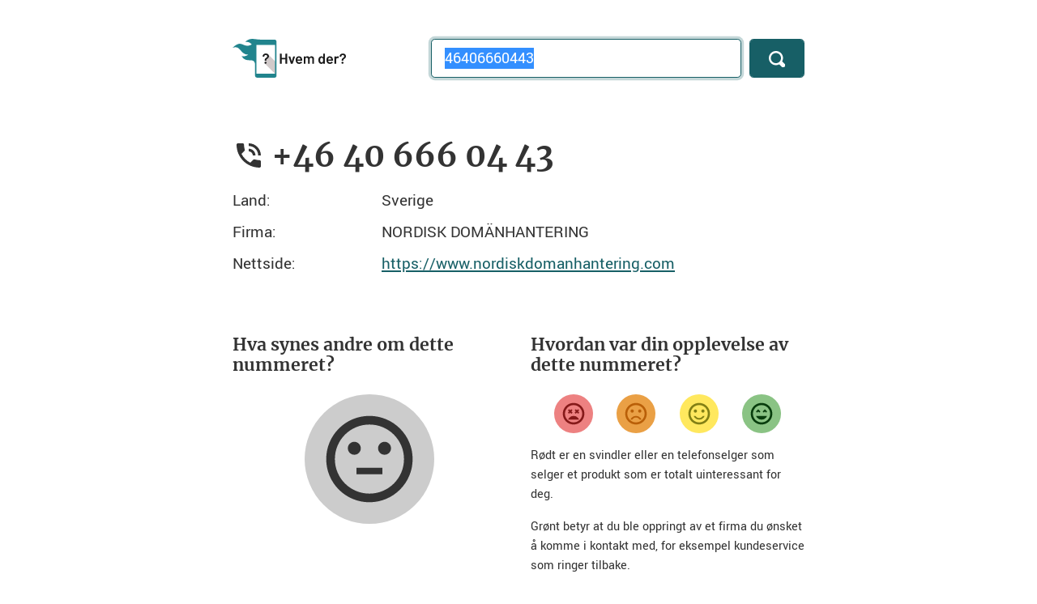

--- FILE ---
content_type: application/javascript; charset=UTF-8
request_url: https://cusdis.com/js/cusdis.es.js
body_size: 944
content:
window.CUSDIS = {};
const makeIframeContent = (target) => {
  const host = target.dataset.host || "https://cusdis.com";
  const iframeJsPath = target.dataset.iframe || `${host}/js/iframe.umd.js`;
  const cssPath = `${host}/js/style.css`;
  return `<!DOCTYPE html>
<html>
  <head>
    <link rel="stylesheet" href="${cssPath}">
    <base target="_parent" />
    <link>
    <script>
      window.CUSDIS_LOCALE = ${JSON.stringify(window.CUSDIS_LOCALE)}
      window.__DATA__ = ${JSON.stringify(target.dataset)}
    <\/script>
    <style>
      :root {
        color-scheme: light;
      }
    </style>
  </head>
  <body>
    <div id="root"></div>
    <script src="${iframeJsPath}" type="module">
      
    <\/script>
  </body>
</html>`;
};
let singleTonIframe;
function createIframe(target) {
  if (!singleTonIframe) {
    singleTonIframe = document.createElement("iframe");
    listenEvent(singleTonIframe, target);
  }
  singleTonIframe.srcdoc = makeIframeContent(target);
  singleTonIframe.style.width = "100%";
  singleTonIframe.style.border = "0";
  return singleTonIframe;
}
function postMessage(event, data) {
  if (singleTonIframe) {
    singleTonIframe.contentWindow.postMessage(
      JSON.stringify({
        from: "cusdis",
        event,
        data
      })
    );
  }
}
function listenEvent(iframe, target) {
  const darkModeQuery = window.matchMedia("(prefers-color-scheme: dark)");
  const onMessage = (e) => {
    try {
      const msg = JSON.parse(e.data);
      if (msg.from === "cusdis") {
        switch (msg.event) {
          case "onload":
            {
              if (target.dataset.theme === "auto") {
                postMessage(
                  "setTheme",
                  darkModeQuery.matches ? "dark" : "light"
                );
              }
            }
            break;
          case "resize":
            {
              iframe.style.height = msg.data + "px";
            }
            break;
        }
      }
    } catch (e2) {
    }
  };
  window.addEventListener("message", onMessage);
  function onChangeColorScheme(e) {
    const isDarkMode = e.matches;
    if (target.dataset.theme === "auto") {
      postMessage("setTheme", isDarkMode ? "dark" : "light");
    }
  }
  darkModeQuery.addEventListener("change", onChangeColorScheme);
  return () => {
    darkModeQuery.removeEventListener("change", onChangeColorScheme);
    window.removeEventListener("message", onMessage);
  };
}
function render(target) {
  if (target) {
    target.innerHTML = "";
    const iframe = createIframe(target);
    target.appendChild(iframe);
  }
}
window.renderCusdis = render;
window.CUSDIS.renderTo = render;
window.CUSDIS.setTheme = function(theme) {
  postMessage("setTheme", theme);
};
function initial() {
  let target;
  if (window.cusdisElementId) {
    target = document.querySelector(`#${window.cusdisElementId}`);
  } else if (document.querySelector("#cusdis_thread")) {
    target = document.querySelector("#cusdis_thread");
  } else if (document.querySelector("#cusdis")) {
    console.warn(
      "id `cusdis` is deprecated. Please use `cusdis_thread` instead"
    );
    target = document.querySelector("#cusdis");
  }
  if (window.CUSDIS_PREVENT_INITIAL_RENDER === true)
    ;
  else {
    if (target) {
      render(target);
    }
  }
}
window.CUSDIS.initial = initial;
initial();


--- FILE ---
content_type: image/svg+xml
request_url: https://hvemder.no/images/logo.svg
body_size: 25753
content:
<?xml version="1.0" encoding="UTF-8" standalone="no"?>
<!-- Created with Inkscape (http://www.inkscape.org/) -->

<svg
   width="58.041935mm"
   height="51.207001mm"
   viewBox="0 0 58.041934 51.207001"
   version="1.1"
   id="svg5"
   inkscape:version="1.1.1 (3bf5ae0d25, 2021-09-20)"
   sodipodi:docname="logo.svg"
   xmlns:inkscape="http://www.inkscape.org/namespaces/inkscape"
   xmlns:sodipodi="http://sodipodi.sourceforge.net/DTD/sodipodi-0.dtd"
   xmlns="http://www.w3.org/2000/svg"
   xmlns:svg="http://www.w3.org/2000/svg">
  <sodipodi:namedview
     id="namedview7"
     pagecolor="#ffffff"
     bordercolor="#666666"
     borderopacity="1.0"
     inkscape:pageshadow="2"
     inkscape:pageopacity="0.0"
     inkscape:pagecheckerboard="0"
     inkscape:document-units="mm"
     showgrid="false"
     inkscape:zoom="1"
     inkscape:cx="431.5"
     inkscape:cy="252.5"
     inkscape:window-width="1920"
     inkscape:window-height="1009"
     inkscape:window-x="-8"
     inkscape:window-y="-8"
     inkscape:window-maximized="1"
     inkscape:current-layer="layer10"
     fit-margin-top="0"
     fit-margin-left="0"
     fit-margin-right="0"
     fit-margin-bottom="0" />
  <defs
     id="defs2">
    <style
       type="text/css"
       id="style9"><![CDATA[
    .fil0 {fill:none}
    .fil2 {fill:#D1CACA}
    .fil4 {fill:#1A1A1A}
    .fil3 {fill:#660000}
    .fil1 {fill:#1A1A1A;fill-rule:nonzero}
   ]]></style>
  </defs>
  <g
     inkscape:label="Layer 1"
     inkscape:groupmode="layer"
     id="layer1"
     transform="translate(-1.000004,-0.99999889)">
    <g
       style="clip-rule:evenodd;fill-rule:evenodd;image-rendering:optimizeQuality;shape-rendering:geometricPrecision;text-rendering:geometricPrecision"
       id="g90"
       transform="matrix(0.00708218,0,0,0.00708218,-10.298197,-19.576455)"
       inkscape:label="Phone">
      <g
         inkscape:groupmode="layer"
         id="layer2"
         inkscape:label="Grey background"
         style="display:none">
        <rect
           style="clip-rule:evenodd;fill:#333333;fill-rule:evenodd;stroke-width:140.872;image-rendering:optimizeQuality;shape-rendering:geometricPrecision;text-rendering:geometricPrecision"
           id="rect536"
           width="28647.865"
           height="9202.9473"
           x="-715.93793"
           y="1631.2477" />
      </g>
      <g
         inkscape:groupmode="layer"
         id="layer10"
         inkscape:label="Screen background">
        <rect
           style="fill:#ffffff;fill-opacity:1;stroke:none;stroke-width:37.0289"
           id="rect57452"
           width="3747.9092"
           height="5750.2139"
           x="5859.7979"
           y="3741.8057" />
      </g>
      <g
         inkscape:groupmode="layer"
         id="layer7"
         inkscape:label="? shadow"
         style="display:inline">
        <path
           id="rect16813"
           style="fill:#d1caca;fill-opacity:1;stroke:none;stroke-width:0.647586"
           d="m 181.42578,80.667969 -2.24023,2.240234 h 0.77343 v 15.556641 h -3.9707 l 0.0547,0.05469 -1.96289,1.964846 1,1 -10.61719,10.61718 7.0625,7.0625 -2.5293,2.5293 2.91211,2.91211 -1.20312,1.20117 -2.96094,-2.96094 -3.36719,3.36719 53.87305,53.87305 v -62.59375 z"
           transform="matrix(37.359024,0,0,37.359024,1454.0999,2764.1849)" />
      </g>
      <g
         inkscape:groupmode="layer"
         id="layer3"
         inkscape:label="Vector: ?"
         style="display:inline;opacity:1">
        <g
           aria-label="?"
           id="text4262"
           style="font-size:2689.85px;line-height:1.25;fill:#1a1a1a;stroke-width:37.359">
          <path
             d="m 7621.9283,6960.2813 q -13.4492,0 -24.2086,-8.0696 -8.0696,-10.7594 -8.0696,-24.2086 v -110.2839 q 0,-129.1128 64.5564,-207.1185 64.5564,-80.6955 188.2895,-169.4605 107.594,-78.0057 161.391,-139.8722 53.797,-64.5564 53.797,-158.7012 0,-104.9041 -72.6259,-166.7707 -72.626,-64.5564 -190.9794,-64.5564 -123.7331,0 -199.0489,67.2463 -75.3158,67.2462 -75.3158,172.1504 v 56.4868 q 0,29.5884 -32.2782,29.5884 l -247.4662,-10.7594 q -13.4492,0 -24.2086,-10.7594 -8.0696,-10.7594 -8.0696,-24.2087 v -40.3477 q 0,-153.3215 75.3158,-271.6749 75.3158,-121.0432 209.8083,-185.5996 134.4925,-67.2463 309.3328,-67.2463 260.9154,0 416.9268,139.8722 156.0113,137.1824 156.0113,365.8196 0,118.3534 -43.0376,204.4286 -40.3478,86.0752 -96.8346,139.8722 -53.7971,53.797 -147.9418,121.0433 -94.1448,67.2462 -139.8722,118.3534 -45.7275,48.4173 -45.7275,121.0433 v 91.4549 q 0,13.4492 -10.7594,24.2086 -8.0695,8.0696 -21.5188,8.0696 z m 115.6636,578.3177 q -83.3854,0 -137.1824,-53.797 -53.797,-53.797 -53.797,-137.1823 0,-83.3854 53.797,-134.4925 53.797,-53.797 137.1824,-53.797 83.3853,0 134.4925,53.797 53.797,51.1071 53.797,134.4925 0,83.3853 -53.797,137.1823 -53.797,53.797 -134.4925,53.797 z"
             style="font-weight:600;font-family:Barlow;-inkscape-font-specification:'Barlow Semi-Bold'"
             id="path66244" />
        </g>
      </g>
      <g
         inkscape:groupmode="layer"
         id="g66242"
         inkscape:label="Text: ?"
         style="display:none;opacity:1">
        <text
           xml:space="preserve"
           style="font-style:normal;font-weight:normal;font-size:2689.85px;line-height:1.25;font-family:sans-serif;fill:#1a1a1a;fill-opacity:1;stroke:none;stroke-width:37.359"
           x="7121.6162"
           y="7535.9092"
           id="text66240"><tspan
             sodipodi:role="line"
             id="tspan66238"
             style="font-style:normal;font-variant:normal;font-weight:600;font-stretch:normal;font-size:2689.85px;font-family:Barlow;-inkscape-font-specification:'Barlow Semi-Bold';fill:#1a1a1a;fill-opacity:1;stroke-width:37.359"
             x="7121.6162"
             y="7535.9092">?</tspan></text>
      </g>
      <g
         id="Layer_x0020_1"
         inkscape:label="Phone outline"
         inkscape:groupmode="layer"
         style="display:inline">
        <metadata
           id="CorelCorpID_0Corel-Layer" />
        <polygon
           class="fil0"
           points="29700,21000 0,21000 0,0 29700,0 "
           id="polygon14"
           transform="translate(5598.2845,4020.5861)" />
        <path
           class="fil3"
           d="m 6815.2189,3038.3361 h 2599.0998 c 207.5418,0 376.4713,170.136 376.4713,376.4713 v 6344.5063 c 0,207.5418 -168.9295,376.4713 -376.4713,376.4713 H 6168.4606 c -207.5419,0 -376.4713,-168.9295 -376.4713,-376.4713 V 7769.5664 C 5763.03,6097.1653 4065.2893,7648.9025 3299.0738,6080.2722 3688.8181,6301.0871 4352.4693,5988.5677 4550.3581,5837.7378 2998.6207,5925.8225 3155.4838,3949.3483 1595.2999,4579.2137 3468.0032,2759.6025 3530.7484,4890.5266 5185.05,3926.4221 4859.2576,3555.9841 4502.0925,3423.2538 3955.4852,3472.726 4906.3165,2541.2009 5696.6649,3037.1294 6815.2189,3038.3361 Z M 6056.2432,4016.92 H 9526.5361 V 9368.3627 H 6056.2432 Z"
           id="path50"
           style="fill:#21848d;fill-opacity:1;stroke-width:1.20664"
           sodipodi:nodetypes="csssssscccccccccccc" />
      </g>
      <g
         inkscape:groupmode="layer"
         id="layer9"
         inkscape:label="Text: Hvem der? light"
         style="display:none">
        <text
           xml:space="preserve"
           style="font-style:normal;font-weight:normal;font-size:2689.85px;line-height:1.25;font-family:sans-serif;fill:#000000;fill-opacity:1;stroke:none;stroke-width:37.359"
           x="10235.076"
           y="7541.332"
           id="text20013"><tspan
             sodipodi:role="line"
             id="tspan20011"
             style="font-style:normal;font-variant:normal;font-weight:600;font-stretch:normal;font-size:2689.85px;font-family:Barlow;-inkscape-font-specification:'Barlow Semi-Bold';fill:#cccccc;fill-opacity:1;stroke-width:37.359"
             x="10235.076"
             y="7541.332">Hvem der?</tspan></text>
      </g>
      <g
         inkscape:groupmode="layer"
         id="g66201"
         inkscape:label="Vector: Hvem der? light"
         style="display:none">
        <g
           aria-label="Hvem der?"
           id="text66199"
           style="font-size:2689.85px;line-height:1.25;stroke-width:37.359">
          <path
             d="m 11456.268,5690.7152 q 0,-13.4493 8.07,-21.5188 10.759,-10.7594 24.208,-10.7594 h 247.467 q 13.449,0 21.518,10.7594 10.76,8.0695 10.76,21.5188 v 1818.3386 q 0,13.4493 -10.76,24.2087 -8.069,8.0695 -21.518,8.0695 h -247.467 q -13.449,0 -24.208,-8.0695 -8.07,-10.7594 -8.07,-24.2087 v -769.2971 q 0,-13.4492 -13.449,-13.4492 h -685.912 q -13.449,0 -13.449,13.4492 v 769.2971 q 0,13.4493 -10.76,24.2087 -8.069,8.0695 -21.518,8.0695 h -247.467 q -13.449,0 -24.208,-8.0695 -8.07,-10.7594 -8.07,-24.2087 V 5690.7152 q 0,-13.4493 8.07,-21.5188 10.759,-10.7594 24.208,-10.7594 h 247.467 q 13.449,0 21.518,10.7594 10.76,8.0695 10.76,21.5188 v 753.158 q 0,13.4492 13.449,13.4492 h 685.912 q 13.449,0 13.449,-13.4492 z"
             style="font-weight:600;font-family:Barlow;-inkscape-font-specification:'Barlow Semi-Bold';fill:#cccccc"
             id="path66203" />
          <path
             d="m 12486.478,7541.332 q -26.898,0 -34.968,-26.8985 l -433.066,-1312.6468 q -2.689,-5.3797 -2.689,-13.4493 0,-24.2086 29.588,-24.2086 h 274.365 q 29.588,0 37.658,26.8985 l 260.915,898.4099 q 2.69,8.0696 8.07,8.0696 5.379,0 8.069,-8.0696 l 260.916,-898.4099 q 8.069,-26.8985 37.657,-26.8985 l 274.365,5.3797 q 16.139,0 24.209,10.7594 8.069,8.0695 2.69,26.8985 l -430.376,1307.2671 q -8.07,26.8985 -34.968,26.8985 z"
             style="font-weight:600;font-family:Barlow;-inkscape-font-specification:'Barlow Semi-Bold';fill:#cccccc"
             id="path66205" />
          <path
             d="m 14557.661,6699.409 q 10.759,67.2462 10.759,150.6316 l -2.689,83.3853 q 0,32.2782 -32.279,32.2782 h -841.923 q -13.449,0 -13.449,13.4493 8.07,88.765 24.209,121.0432 64.556,193.6692 314.712,196.3591 182.91,0 290.504,-150.6316 10.759,-16.1391 26.898,-16.1391 10.76,0 18.829,8.0695 l 166.771,137.1824 q 24.209,18.8289 8.07,43.0376 -83.386,118.3534 -223.258,182.9098 -137.182,64.5564 -306.643,64.5564 -209.808,0 -357.75,-94.1448 -145.252,-94.1447 -212.498,-263.6053 -61.867,-145.2519 -61.867,-403.4775 0,-156.0113 32.279,-252.8459 53.797,-188.2895 201.738,-295.8835 150.632,-110.2839 360.44,-110.2839 529.901,0 597.147,554.1092 z m -597.147,-285.1242 q -99.524,0 -166.77,51.1072 -64.557,48.4173 -91.455,137.1823 -16.139,45.7275 -21.519,118.3535 -5.38,13.4492 10.759,13.4492 h 546.04 q 13.449,0 13.449,-13.4492 -5.38,-67.2463 -16.139,-102.2144 -24.209,-96.8346 -96.835,-150.6316 -69.936,-53.797 -177.53,-53.797 z"
             style="font-weight:600;font-family:Barlow;-inkscape-font-specification:'Barlow Semi-Bold';fill:#cccccc"
             id="path66207" />
          <path
             d="m 16324.888,6145.2998 q 207.119,0 322.782,126.423 118.354,123.7331 118.354,346.9906 v 890.3404 q 0,13.4493 -10.76,24.2087 -8.069,8.0695 -21.519,8.0695 h -244.776 q -13.449,0 -24.209,-8.0695 -8.069,-10.7594 -8.069,-24.2087 v -825.7839 q 0,-123.7332 -67.246,-196.3591 -64.557,-72.626 -174.841,-72.626 -110.283,0 -180.22,72.626 -69.936,72.6259 -69.936,193.6692 v 828.4738 q 0,13.4493 -10.759,24.2087 -8.07,8.0695 -21.519,8.0695 h -244.776 q -13.449,0 -24.209,-8.0695 -8.069,-10.7594 -8.069,-24.2087 v -825.7839 q 0,-123.7332 -67.247,-196.3591 -67.246,-72.626 -177.53,-72.626 -102.214,0 -169.46,59.1767 -64.557,59.1767 -75.316,161.391 v 874.2013 q 0,13.4493 -10.76,24.2087 -8.069,8.0695 -21.518,8.0695 h -247.467 q -13.449,0 -24.208,-8.0695 -8.07,-10.7594 -8.07,-24.2087 v -1309.957 q 0,-13.4492 8.07,-21.5188 10.759,-10.7594 24.208,-10.7594 h 247.467 q 13.449,0 21.518,10.7594 10.76,8.0696 10.76,21.5188 v 88.7651 q 0,8.0695 5.38,10.7594 5.379,2.6898 10.759,-5.3797 59.177,-75.3158 145.252,-110.2839 88.765,-37.6579 196.359,-37.6579 131.803,0 231.327,53.797 99.524,53.797 153.321,156.0113 8.07,10.7594 18.829,0 59.177,-107.594 164.081,-158.7011 104.904,-51.1072 234.017,-51.1072 z"
             style="font-weight:600;font-family:Barlow;-inkscape-font-specification:'Barlow Semi-Bold';fill:#cccccc"
             id="path66209" />
          <path
             d="m 18474.071,5690.7152 q 0,-13.4493 8.07,-21.5188 10.759,-10.7594 24.209,-10.7594 h 247.466 q 13.449,0 21.519,10.7594 10.759,8.0695 10.759,21.5188 v 1818.3386 q 0,13.4493 -10.759,24.2087 -8.07,8.0695 -21.519,8.0695 h -247.466 q -13.45,0 -24.209,-8.0695 -8.07,-10.7594 -8.07,-24.2087 v -80.6955 q 0,-8.0695 -5.379,-10.7594 -5.38,-2.6898 -10.76,5.3797 -118.353,139.8722 -309.333,139.8722 -190.979,0 -322.782,-99.5244 -131.802,-99.5245 -190.979,-277.0546 -48.417,-150.6316 -48.417,-336.2312 0,-190.9794 45.727,-328.1618 59.177,-177.5301 190.98,-277.0545 131.802,-99.5245 330.851,-99.5245 185.6,0 303.953,134.4925 5.38,5.3797 10.76,5.3797 5.379,-2.6898 5.379,-10.7594 z m -64.556,1474.0378 q 61.867,-110.2838 61.867,-312.0226 0,-209.8083 -67.247,-320.0922 -72.626,-118.3534 -204.428,-118.3534 -137.183,0 -215.188,112.9737 -80.696,118.3534 -80.696,328.1618 0,188.2895 64.557,309.3327 75.315,129.1128 228.637,129.1128 137.182,0 212.498,-129.1128 z"
             style="font-weight:600;font-family:Barlow;-inkscape-font-specification:'Barlow Semi-Bold';fill:#cccccc"
             id="path66211" />
          <path
             d="m 20284.335,6699.409 q 10.76,67.2462 10.76,150.6316 l -2.69,83.3853 q 0,32.2782 -32.278,32.2782 h -841.923 q -13.45,0 -13.45,13.4493 8.07,88.765 24.209,121.0432 64.556,193.6692 314.712,196.3591 182.91,0 290.504,-150.6316 10.76,-16.1391 26.899,-16.1391 10.759,0 18.829,8.0695 l 166.77,137.1824 q 24.209,18.8289 8.07,43.0376 -83.385,118.3534 -223.258,182.9098 -137.182,64.5564 -306.642,64.5564 -209.809,0 -357.751,-94.1448 -145.251,-94.1447 -212.498,-263.6053 -61.866,-145.2519 -61.866,-403.4775 0,-156.0113 32.278,-252.8459 53.797,-188.2895 201.739,-295.8835 150.631,-110.2839 360.44,-110.2839 529.9,0 597.146,554.1092 z m -597.146,-285.1242 q -99.525,0 -166.771,51.1072 -64.556,48.4173 -91.455,137.1823 -16.139,45.7275 -21.519,118.3535 -5.379,13.4492 10.76,13.4492 h 546.039 q 13.449,0 13.449,-13.4492 -5.379,-67.2463 -16.139,-102.2144 -24.208,-96.8346 -96.834,-150.6316 -69.936,-53.797 -177.53,-53.797 z"
             style="font-weight:600;font-family:Barlow;-inkscape-font-specification:'Barlow Semi-Bold';fill:#cccccc"
             id="path66213" />
          <path
             d="m 21220.399,6150.6795 q 86.076,0 150.632,34.9681 21.519,10.7594 16.139,40.3477 l -45.727,242.0865 q -2.69,32.2782 -37.658,18.829 -40.348,-13.4493 -94.145,-13.4493 -34.968,0 -53.797,2.6899 -112.974,5.3797 -188.29,80.6955 -75.315,72.6259 -75.315,190.9794 v 761.2275 q 0,13.4493 -10.76,24.2087 -8.069,8.0695 -21.519,8.0695 h -247.466 q -13.449,0 -24.208,-8.0695 -8.07,-10.7594 -8.07,-24.2087 v -1309.957 q 0,-13.4492 8.07,-21.5188 10.759,-10.7594 24.208,-10.7594 h 247.466 q 13.45,0 21.519,10.7594 10.76,8.0696 10.76,21.5188 v 121.0433 q 0,10.7594 2.69,13.4492 5.379,0 10.759,-8.0695 112.974,-174.8403 314.712,-174.8403 z"
             style="font-weight:600;font-family:Barlow;-inkscape-font-specification:'Barlow Semi-Bold';fill:#cccccc"
             id="path66215" />
          <path
             d="m 21960.103,6965.7041 q -13.449,0 -24.209,-8.0695 -8.069,-10.7594 -8.069,-24.2087 v -110.2838 q 0,-129.1128 64.556,-207.1185 64.557,-80.6955 188.29,-169.4606 107.594,-78.0056 161.391,-139.8722 53.797,-64.5564 53.797,-158.7011 0,-104.9042 -72.626,-166.7707 -72.626,-64.5564 -190.979,-64.5564 -123.734,0 -199.049,67.2462 -75.316,67.2463 -75.316,172.1504 v 56.4869 q 0,29.5883 -32.278,29.5883 l -247.467,-10.7594 q -13.449,0 -24.208,-10.7594 -8.07,-10.7594 -8.07,-24.2086 v -40.3478 q 0,-153.3214 75.316,-271.6748 75.316,-121.0433 209.808,-185.5997 134.493,-67.2462 309.333,-67.2462 260.916,0 416.927,139.8722 156.011,137.1823 156.011,365.8196 0,118.3534 -43.037,204.4286 -40.348,86.0752 -96.835,139.8722 -53.797,53.797 -147.942,121.0432 -94.145,67.2463 -139.872,118.3535 -45.727,48.4173 -45.727,121.0432 v 91.4549 q 0,13.4493 -10.76,24.2087 -8.069,8.0695 -21.519,8.0695 z m 115.664,578.3178 q -83.386,0 -137.183,-53.797 -53.797,-53.797 -53.797,-137.1824 0,-83.3853 53.797,-134.4925 53.797,-53.797 137.183,-53.797 83.385,0 134.492,53.797 53.797,51.1072 53.797,134.4925 0,83.3854 -53.797,137.1824 -53.797,53.797 -134.492,53.797 z"
             style="font-weight:600;font-family:Barlow;-inkscape-font-specification:'Barlow Semi-Bold';fill:#cccccc"
             id="path66217" />
        </g>
      </g>
      <g
         inkscape:groupmode="layer"
         id="g57556"
         inkscape:label="Text: Hvem der? dark"
         style="display:none">
        <text
           xml:space="preserve"
           style="font-style:normal;font-weight:normal;font-size:2689.85px;line-height:1.25;font-family:sans-serif;fill:#000000;fill-opacity:1;stroke:none;stroke-width:37.359"
           x="10235.076"
           y="7541.332"
           id="text57554"><tspan
             sodipodi:role="line"
             id="tspan57552"
             style="font-style:normal;font-variant:normal;font-weight:600;font-stretch:normal;font-size:2689.85px;font-family:Barlow;-inkscape-font-specification:'Barlow Semi-Bold';fill:#1a1a1a;fill-opacity:1;stroke-width:37.359"
             x="10235.076"
             y="7541.332">Hvem der?</tspan></text>
      </g>
      <g
         inkscape:groupmode="layer"
         id="g66160"
         inkscape:label="Vector: Hvem der? dark"
         style="display:none">
        <g
           aria-label="Hvem der?"
           id="text66158"
           style="font-size:2689.85px;line-height:1.25;stroke-width:37.359">
          <path
             d="m 11456.268,5690.7152 q 0,-13.4493 8.07,-21.5188 10.759,-10.7594 24.208,-10.7594 h 247.467 q 13.449,0 21.518,10.7594 10.76,8.0695 10.76,21.5188 v 1818.3386 q 0,13.4493 -10.76,24.2087 -8.069,8.0695 -21.518,8.0695 h -247.467 q -13.449,0 -24.208,-8.0695 -8.07,-10.7594 -8.07,-24.2087 v -769.2971 q 0,-13.4492 -13.449,-13.4492 h -685.912 q -13.449,0 -13.449,13.4492 v 769.2971 q 0,13.4493 -10.76,24.2087 -8.069,8.0695 -21.518,8.0695 h -247.467 q -13.449,0 -24.208,-8.0695 -8.07,-10.7594 -8.07,-24.2087 V 5690.7152 q 0,-13.4493 8.07,-21.5188 10.759,-10.7594 24.208,-10.7594 h 247.467 q 13.449,0 21.518,10.7594 10.76,8.0695 10.76,21.5188 v 753.158 q 0,13.4492 13.449,13.4492 h 685.912 q 13.449,0 13.449,-13.4492 z"
             style="font-weight:600;font-family:Barlow;-inkscape-font-specification:'Barlow Semi-Bold';fill:#1a1a1a"
             id="path66162" />
          <path
             d="m 12486.478,7541.332 q -26.898,0 -34.968,-26.8985 l -433.066,-1312.6468 q -2.689,-5.3797 -2.689,-13.4493 0,-24.2086 29.588,-24.2086 h 274.365 q 29.588,0 37.658,26.8985 l 260.915,898.4099 q 2.69,8.0696 8.07,8.0696 5.379,0 8.069,-8.0696 l 260.916,-898.4099 q 8.069,-26.8985 37.657,-26.8985 l 274.365,5.3797 q 16.139,0 24.209,10.7594 8.069,8.0695 2.69,26.8985 l -430.376,1307.2671 q -8.07,26.8985 -34.968,26.8985 z"
             style="font-weight:600;font-family:Barlow;-inkscape-font-specification:'Barlow Semi-Bold';fill:#1a1a1a"
             id="path66164" />
          <path
             d="m 14557.661,6699.409 q 10.759,67.2462 10.759,150.6316 l -2.689,83.3853 q 0,32.2782 -32.279,32.2782 h -841.923 q -13.449,0 -13.449,13.4493 8.07,88.765 24.209,121.0432 64.556,193.6692 314.712,196.3591 182.91,0 290.504,-150.6316 10.759,-16.1391 26.898,-16.1391 10.76,0 18.829,8.0695 l 166.771,137.1824 q 24.209,18.8289 8.07,43.0376 -83.386,118.3534 -223.258,182.9098 -137.182,64.5564 -306.643,64.5564 -209.808,0 -357.75,-94.1448 -145.252,-94.1447 -212.498,-263.6053 -61.867,-145.2519 -61.867,-403.4775 0,-156.0113 32.279,-252.8459 53.797,-188.2895 201.738,-295.8835 150.632,-110.2839 360.44,-110.2839 529.901,0 597.147,554.1092 z m -597.147,-285.1242 q -99.524,0 -166.77,51.1072 -64.557,48.4173 -91.455,137.1823 -16.139,45.7275 -21.519,118.3535 -5.38,13.4492 10.759,13.4492 h 546.04 q 13.449,0 13.449,-13.4492 -5.38,-67.2463 -16.139,-102.2144 -24.209,-96.8346 -96.835,-150.6316 -69.936,-53.797 -177.53,-53.797 z"
             style="font-weight:600;font-family:Barlow;-inkscape-font-specification:'Barlow Semi-Bold';fill:#1a1a1a"
             id="path66166" />
          <path
             d="m 16324.888,6145.2998 q 207.119,0 322.782,126.423 118.354,123.7331 118.354,346.9906 v 890.3404 q 0,13.4493 -10.76,24.2087 -8.069,8.0695 -21.519,8.0695 h -244.776 q -13.449,0 -24.209,-8.0695 -8.069,-10.7594 -8.069,-24.2087 v -825.7839 q 0,-123.7332 -67.246,-196.3591 -64.557,-72.626 -174.841,-72.626 -110.283,0 -180.22,72.626 -69.936,72.6259 -69.936,193.6692 v 828.4738 q 0,13.4493 -10.759,24.2087 -8.07,8.0695 -21.519,8.0695 h -244.776 q -13.449,0 -24.209,-8.0695 -8.069,-10.7594 -8.069,-24.2087 v -825.7839 q 0,-123.7332 -67.247,-196.3591 -67.246,-72.626 -177.53,-72.626 -102.214,0 -169.46,59.1767 -64.557,59.1767 -75.316,161.391 v 874.2013 q 0,13.4493 -10.76,24.2087 -8.069,8.0695 -21.518,8.0695 h -247.467 q -13.449,0 -24.208,-8.0695 -8.07,-10.7594 -8.07,-24.2087 v -1309.957 q 0,-13.4492 8.07,-21.5188 10.759,-10.7594 24.208,-10.7594 h 247.467 q 13.449,0 21.518,10.7594 10.76,8.0696 10.76,21.5188 v 88.7651 q 0,8.0695 5.38,10.7594 5.379,2.6898 10.759,-5.3797 59.177,-75.3158 145.252,-110.2839 88.765,-37.6579 196.359,-37.6579 131.803,0 231.327,53.797 99.524,53.797 153.321,156.0113 8.07,10.7594 18.829,0 59.177,-107.594 164.081,-158.7011 104.904,-51.1072 234.017,-51.1072 z"
             style="font-weight:600;font-family:Barlow;-inkscape-font-specification:'Barlow Semi-Bold';fill:#1a1a1a"
             id="path66168" />
          <path
             d="m 18474.071,5690.7152 q 0,-13.4493 8.07,-21.5188 10.759,-10.7594 24.209,-10.7594 h 247.466 q 13.449,0 21.519,10.7594 10.759,8.0695 10.759,21.5188 v 1818.3386 q 0,13.4493 -10.759,24.2087 -8.07,8.0695 -21.519,8.0695 h -247.466 q -13.45,0 -24.209,-8.0695 -8.07,-10.7594 -8.07,-24.2087 v -80.6955 q 0,-8.0695 -5.379,-10.7594 -5.38,-2.6898 -10.76,5.3797 -118.353,139.8722 -309.333,139.8722 -190.979,0 -322.782,-99.5244 -131.802,-99.5245 -190.979,-277.0546 -48.417,-150.6316 -48.417,-336.2312 0,-190.9794 45.727,-328.1618 59.177,-177.5301 190.98,-277.0545 131.802,-99.5245 330.851,-99.5245 185.6,0 303.953,134.4925 5.38,5.3797 10.76,5.3797 5.379,-2.6898 5.379,-10.7594 z m -64.556,1474.0378 q 61.867,-110.2838 61.867,-312.0226 0,-209.8083 -67.247,-320.0922 -72.626,-118.3534 -204.428,-118.3534 -137.183,0 -215.188,112.9737 -80.696,118.3534 -80.696,328.1618 0,188.2895 64.557,309.3327 75.315,129.1128 228.637,129.1128 137.182,0 212.498,-129.1128 z"
             style="font-weight:600;font-family:Barlow;-inkscape-font-specification:'Barlow Semi-Bold';fill:#1a1a1a"
             id="path66170" />
          <path
             d="m 20284.335,6699.409 q 10.76,67.2462 10.76,150.6316 l -2.69,83.3853 q 0,32.2782 -32.278,32.2782 h -841.923 q -13.45,0 -13.45,13.4493 8.07,88.765 24.209,121.0432 64.556,193.6692 314.712,196.3591 182.91,0 290.504,-150.6316 10.76,-16.1391 26.899,-16.1391 10.759,0 18.829,8.0695 l 166.77,137.1824 q 24.209,18.8289 8.07,43.0376 -83.385,118.3534 -223.258,182.9098 -137.182,64.5564 -306.642,64.5564 -209.809,0 -357.751,-94.1448 -145.251,-94.1447 -212.498,-263.6053 -61.866,-145.2519 -61.866,-403.4775 0,-156.0113 32.278,-252.8459 53.797,-188.2895 201.739,-295.8835 150.631,-110.2839 360.44,-110.2839 529.9,0 597.146,554.1092 z m -597.146,-285.1242 q -99.525,0 -166.771,51.1072 -64.556,48.4173 -91.455,137.1823 -16.139,45.7275 -21.519,118.3535 -5.379,13.4492 10.76,13.4492 h 546.039 q 13.449,0 13.449,-13.4492 -5.379,-67.2463 -16.139,-102.2144 -24.208,-96.8346 -96.834,-150.6316 -69.936,-53.797 -177.53,-53.797 z"
             style="font-weight:600;font-family:Barlow;-inkscape-font-specification:'Barlow Semi-Bold';fill:#1a1a1a"
             id="path66172" />
          <path
             d="m 21220.399,6150.6795 q 86.076,0 150.632,34.9681 21.519,10.7594 16.139,40.3477 l -45.727,242.0865 q -2.69,32.2782 -37.658,18.829 -40.348,-13.4493 -94.145,-13.4493 -34.968,0 -53.797,2.6899 -112.974,5.3797 -188.29,80.6955 -75.315,72.6259 -75.315,190.9794 v 761.2275 q 0,13.4493 -10.76,24.2087 -8.069,8.0695 -21.519,8.0695 h -247.466 q -13.449,0 -24.208,-8.0695 -8.07,-10.7594 -8.07,-24.2087 v -1309.957 q 0,-13.4492 8.07,-21.5188 10.759,-10.7594 24.208,-10.7594 h 247.466 q 13.45,0 21.519,10.7594 10.76,8.0696 10.76,21.5188 v 121.0433 q 0,10.7594 2.69,13.4492 5.379,0 10.759,-8.0695 112.974,-174.8403 314.712,-174.8403 z"
             style="font-weight:600;font-family:Barlow;-inkscape-font-specification:'Barlow Semi-Bold';fill:#1a1a1a"
             id="path66174" />
          <path
             d="m 21960.103,6965.7041 q -13.449,0 -24.209,-8.0695 -8.069,-10.7594 -8.069,-24.2087 v -110.2838 q 0,-129.1128 64.556,-207.1185 64.557,-80.6955 188.29,-169.4606 107.594,-78.0056 161.391,-139.8722 53.797,-64.5564 53.797,-158.7011 0,-104.9042 -72.626,-166.7707 -72.626,-64.5564 -190.979,-64.5564 -123.734,0 -199.049,67.2462 -75.316,67.2463 -75.316,172.1504 v 56.4869 q 0,29.5883 -32.278,29.5883 l -247.467,-10.7594 q -13.449,0 -24.208,-10.7594 -8.07,-10.7594 -8.07,-24.2086 v -40.3478 q 0,-153.3214 75.316,-271.6748 75.316,-121.0433 209.808,-185.5997 134.493,-67.2462 309.333,-67.2462 260.916,0 416.927,139.8722 156.011,137.1823 156.011,365.8196 0,118.3534 -43.037,204.4286 -40.348,86.0752 -96.835,139.8722 -53.797,53.797 -147.942,121.0432 -94.145,67.2463 -139.872,118.3535 -45.727,48.4173 -45.727,121.0432 v 91.4549 q 0,13.4493 -10.76,24.2087 -8.069,8.0695 -21.519,8.0695 z m 115.664,578.3178 q -83.386,0 -137.183,-53.797 -53.797,-53.797 -53.797,-137.1824 0,-83.3853 53.797,-134.4925 53.797,-53.797 137.183,-53.797 83.385,0 134.492,53.797 53.797,51.1072 53.797,134.4925 0,83.3854 -53.797,137.1824 -53.797,53.797 -134.492,53.797 z"
             style="font-weight:600;font-family:Barlow;-inkscape-font-specification:'Barlow Semi-Bold';fill:#1a1a1a"
             id="path66176" />
        </g>
      </g>
      <g
         inkscape:groupmode="layer"
         id="layer4"
         inkscape:label="Buttons"
         style="display:inline;opacity:1" />
    </g>
  </g>
</svg>
